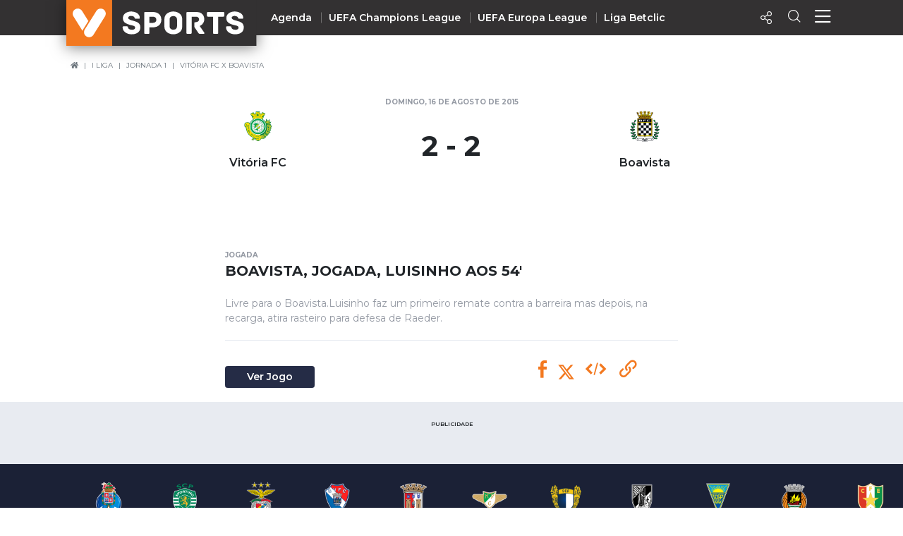

--- FILE ---
content_type: text/html; charset=UTF-8
request_url: https://vsports.pt/vsports/vod/boavista-jogada-luisinho-54-25649
body_size: 16925
content:
<!doctype html>
<html lang="pt">
<head>
    
    <meta charset="utf-8">
    <meta http-equiv="X-UA-Compatible" content="IE=edge">
    
<meta property="fb:pages" content="679169712182282" />
<title>Vídeo - Vitória FC X Boavista - Boavista, Jogada, Luisinho, 54m</title>
<meta name="description" content="Vídeo - Livre para o Boavista.Luisinho faz um primeiro remate contra a barreira mas depois, na recarga, atira rasteiro para defesa de Raeder."></meta>
<meta property="og:url" content="https://vsports.pt/vsports/vod/boavista-jogada-luisinho-54-25649" />
<meta property="og:type" content="website" />
<meta property="og:description" content="Vídeo - Livre para o Boavista.Luisinho faz um primeiro remate contra a barreira mas depois, na recarga, atira rasteiro para defesa de Raeder." />
<meta property="og:image" content="https://stc.vsports.pt/bigpic/liga/1516/j4IgMoDwd4UDsToCr418o.jpg" />
<meta property="og:image:type" content="image/jpeg" />
<meta property="og:image:width" content="400" />
<meta property="og:image:height" content="300" />
<meta name="title" content="Vídeo - Vitória FC X Boavista - Boavista, Jogada, Luisinho, 54m" />
<meta property="og:title" content="Vídeo - Vitória FC X Boavista - Boavista, Jogada, Luisinho, 54m">
<link rel="image_src" href="https://stc.vsports.pt/bigpic/liga/1516/j4IgMoDwd4UDsToCr418o.jpg" />
<meta name="twitter:card" content="summary_large_image" />
<meta name="twitter:site" content="@vsports_pt" />
<meta name="twitter:creator" content="@vsports_pt" />
<meta name="twitter:title" content="Vídeo - Vitória FC X Boavista - Boavista, Jogada, Luisinho, 54m" />
<meta name="twitter:description" content="Vídeo - Livre para o Boavista.Luisinho faz um primeiro remate contra a barreira mas depois, na recarga, atira rasteiro para defesa de Raeder." />
<meta name="twitter:image" content="https://stc.vsports.pt/bigpic/liga/1516/j4IgMoDwd4UDsToCr418o.jpg">    <meta id="viewport" name="viewport" content="width=device-width, minimum-scale=1.0, maximum-scale=1.0, initial-scale=1, shrink-to-fit=no">
    <link rel="stylesheet" media="all" href="/build/css/generic.css">
    <link rel="stylesheet" media="all" href="/css/vsports.css">
    <link rel="icon" sizes="32x32" type="image/png" href="/images/badge_VSPORTS.png">
    
    <link rel="canonical" href="https://vsports.pt/vsports/vod/boavista-jogada-luisinho-54-25649" />

    <meta name="robots" content="index, follow">

    <!-- header para vídeo *****************************************************************************************************************-->
    
    <meta property="fb:pages" content="679169712182282" />

    

    <!-- JWPlayer/Sapo -->
            <link href="//vjs.zencdn.net/8.3.0/video-js.css" rel="stylesheet">
        <link href="//cdnjs.cloudflare.com/ajax/libs/videojs-contrib-ads/7.2.0/videojs.ads.min.css" rel="stylesheet">
        <link href="/css/videojs-ima/v2.1.0/videojs.ima.css" rel="stylesheet">
        <link href="//players.brightcove.net/videojs-social/4/videojs-social.css" rel="stylesheet">
        <style type="text/css">
            .embed-responsive-16by9::before {padding-top: inherit !important}
            .video-js button.vjs-big-play-button {display: none}
        </style>
        <!-- fim  do header de vídeo **********************************************************************************************************-->

    <!-- scripts -->
    <script src="/build/js/script.js" crossorigin="anonymous"></script>
    <!-- Fim dos Scripts -->

         <!-- Fim dos Scripts -->
    <script type="application/ld+json">
    {
      "@context": "https://schema.org",
      "@type": "BreadcrumbList",
      "itemListElement": [{
        "@type": "ListItem",
        "position": 1,
        "name": "Home",
        "item": "https://www.vsports.pt/"
      },{
        "@type": "ListItem",
        "position": 2,
        "name": "I Liga",
        "item": "https://www.vsports.pt/vsports/competicao/i-liga/15/"
      },{
        "@type": "ListItem",
        "position": 3,
        "name": "Jornada 1",
        "item": "https://www.vsports.pt/vsports/competicao/i-liga/15/jornadas/1442"
      }]
    }
    </script>

    <script type="application/ld+json">
    {
      "@context": "https://schema.org",
      "@type": "VideoObject",
      "name": "Vídeo - Boavista, Jogada, Luisinho aos 54'",
      "description": "Vídeo - Livre para o Boavista.Luisinho faz um primeiro remate contra a barreira mas depois, na recarga, atira rasteiro para defesa de Raeder.",
      "thumbnailUrl": "https://stc.vsports.pt/bigpic/liga/1516/j4IgMoDwd4UDsToCr418o.jpg",
      "uploadDate": "2015-08-16 17:17:53",
      "duration": "PT0M28S",
      
      "contentUrl": "https://vsports-videos.ams3.cdn.digitaloceanspaces.com/vdo/liga/1516/r8ABq08oZdGP7oG8Sss9D.mp4",
         
      "mainEntityOfPage": {
        "@type": "WebPage",
        "@id": "https://vsports.pt/vsports/vod/boavista-jogada-luisinho-54-25649"
      },

      "publisher": {
        "@type": "Organization",
        "name": "vsports",
        "logo": {
          "@type": "ImageObject",
          "url": "https://www.vsports.pt/images/badge_VSPORTS.png"
        }
      }
    }
    </script>
</head>

<body>
    <!-- Header Component -->
    <header class="header">
        <script type="application/ld+json">
{
  "@context":"http://schema.org",
  "@type":"ItemList",
  "itemListElement":[
    {
      "@type":"SiteNavigationElement",
      "position":1,
      "name": "Homepage",
      "description": "Vídeos dos golos e jogadas - VSPORTS",
      "url":"https://www.vsports.pt/"
    },
    {
      "@type":"SiteNavigationElement",
      "position":2,
      "name": "Liga Portugal Betclic",
      "description": "Época 2023/2024 - Liga Portugal Betclic - VSPORTS",
      "url":"https://www.vsports.pt/vsports/competicao/i-liga/24/"
    },
    {
      "@type":"SiteNavigationElement",
      "position":3,
      "name": "Taça de Portugal",
      "description": "Época 2023/2024 - Taça de Portugal Placard - VSPORTS",
      "url":"https://www.vsports.pt/vsports/competicao/taca-portugal/24/"
    },
    {
      "@type":"SiteNavigationElement",
      "position":4,
      "name": "Allianz Cup",
      "description": "Época 2023/2024 - Allianz Cup - VSPORTS",
      "url":"https://www.vsports.pt/vsports/competicao/taca-liga/24/"
    }
  ]
}
</script>

<style type="text/css">
    .header .header--desktop .header__menu-container .col + .col.centro 
    {
        display: block;
    }
    .header .header--desktop .header__menu-container .header__menu-title.centro
    {
        position: relative;
        left: 12%;
    }
    .header .header--desktop .header__menu-container {
        height: 650px;
    }
    .header .header--desktop .header__menu-container .header__menu {
        height: 70%;
    }
    .header .header--desktop .header__menu-container .header__menu-title
    {
        margin-bottom: 30px;
    }
    ul#first li:first-child a {
        color: #f37920;
    }
</style>

<!-- Header Mobile -->
<div class="header--mobile d-lg-none">
    <div class="container-fluid header__wrapper">
        <div class="row header__row">
            <div class="header__left"><img src="/build/imgs/header/mobile/marca.svg" alt="vsports" onclick="javascript:location.href='//www.vsports.pt'"></div>
            <div class="header__middle">
                                
                                <img src="/build/imgs/header/mobile/sports.svg" style="" onclick="javascript:location.href=''">
                            </div>
            <div class="header__right">
                <!--<div class="header__right__action"><a href="https://vsports.pt/noticias/"><span class="fas fa-newspaper" aria-hidden="true"></span></a></div>-->
                <!--<div class="header__right__action"><a href="https://vsports.pt/videos/"><span class="fas fa-video" aria-hidden="true"></span></a></div>-->
                <div class="header__right__action" id="social-video">
                    <a class="button"><span class="icon-Share"></span></a>
                    <div class="social twitter share-popover"><span class='icon-Twitter'></span></div>
                    <div class="social Whatsapp share-popover"><span class="icon-Whatsapp"></span></div>
                    <div class="social telegram share-popover"><span class="icon-telegram"></span></div>
                    <div class="social facebook share-popover"><span class='icon-Facebook'></span></div>
                </div>
                <div class="header__right__action">
                    <a href="#!" class="search-link text-decoration-none"><i class="icon-Search"></i></a>
                </div>
                <div class="header__right__action">
                    <a href="#!" class="menu-link text-decoration-none"><i class="icon-Menu"></i></a>
                </div>
            </div>
        </div>
    </div>

    
    <!-- Menu Container -->
    <div class="header__menu-container">
        <!--<div class="header__menu-title">Competição</div>-->
        <div class="header__menu" style="margin-top: 20px;">
            <ul class="col">
                <li><div class="header__menu-title">Nacional</div></li>
                                                <li><a class="" href="https://vsports.pt/vsports/competicao/playoff/25/">Playoff</a></li>
                                                        <li><a class="" href="https://vsports.pt/vsports/competicao/i-liga/30/">Liga Betclic</a></li>
                                                        <li><a class="" href="https://vsports.pt/vsports/competicao/ii-liga/30/">Liga Meu Super</a></li>
                                                        <li><a class="" href="https://vsports.pt/vsports/competicao/taca-portugal/30/">Taça Generali Tranquilidade</a></li>
                                                        <li><a class="" href="https://vsports.pt/vsports/competicao/taca-liga/30/">Allianz Cup</a></li>
                                                        <li><a class="" href="https://vsports.pt/vsports/competicao/supertaca/30/">Supertaça</a></li>
                                    </ul>
            <ul class="col">
                                                <li><a class="" href="https://vsports.pt/vsports/equipa/sporting/v6">Sporting</a></li>
                                                        <li><a class="" href="https://vsports.pt/vsports/equipa/sporting/v15">Benfica</a></li>
                                                        <li><a class="" href="https://vsports.pt/vsports/equipa/fc-porto/v7">FC Porto</a></li>
                                    </ul>
            <ul class="col">
                <li><div class="header__menu-title">Internacional</div></li>
                                                <li><a class="" href="https://vsports.pt/vsports/competicao/champions-league/30/">UEFA Champions League</a></li>
                                                        <li><a class="" href="https://vsports.pt/vsports/competicao/europa-league/30/">UEFA Europa League</a></li>
                                                        <li><a class="" href="https://vsports.pt/vsports/competicao/conference-league/30/">UEFA Conference League</a></li>
                                                        <li><a class="" href="https://vsports.pt/vsports/competicao/premier-league/30/">Premier League</a></li>
                                                        <li><a class="" href="https://vsports.pt/vsports/competicao/bundesliga/30/">Bundesliga</a></li>
                                                        <li><a class="" href="https://vsports.pt/vsports/competicao/la-liga/30/">La Liga</a></li>
                                                        <li><a class="" href="https://vsports.pt/vsports/competicao/serie-a/30/">Serie A</a></li>
                                                        <li><a class="" href="https://vsports.pt/vsports/competicao/ligue-1/30/">Ligue 1</a></li>
                                                        <li><a class="" href="https://vsports.pt/vsports/competicao/super-lig/30/">Süper Lig</a></li>
                                                        <li><a class="" href="https://vsports.pt/vsports/competicao/sa-pro-league/30/">Saudi Pro League</a></li>
                                                        <li><a class="" href="https://vsports.pt/vsports/competicao/mls/30/">MLS</a></li>
                                                        <li><a class="" href="https://vsports.pt/vsports/competicao/br-serie-a/30/">Brasileirão</a></li>
                                                        <li><a class="" href="https://vsports.pt/vsports/competicao/nations-league/25/">UEFA Nations League</a></li>
                                    </ul>
            <ul class="col" id="first">
                                                <li><a class="" href="https://vsports.pt/vsports/agenda/">Agenda</a></li>
                                                        <li><a class="" href="https://vsports.pt/videos/">Vídeos</a></li>
                                                        <li><a class="" href="https://vsports.pt/vsports/playlists/all">Playlists</a></li>
                                                        <li><a class="" href="https://vsports.pt/vsports/match-story/all">MatchStories</a></li>
                                                        <li><a class="" href="https://vsports.pt/noticias/story">Notícias</a></li>
                                    </ul>
        </div>
    </div>
</div>
<!-- Header Desktop -->
<div class="header--desktop d-lg-flex">
    <div class="container header__wrapper">
        <div class="row header__row">
            <div class="header__left">
                <a href="//vsports.pt"><img src="/build/imgs/header/desktop/logo.svg" alt="vsports"></a>
            </div>
            <div class="header__middle">
                <ul>
                                                        <li><a class="" href="https://vsports.pt/vsports/agenda/">Agenda</a></li>
                                                                    <li><a class="" href="https://vsports.pt/vsports/competicao/champions-league/30/">UEFA Champions League</a></li>
                                                                    <li><a class="" href="https://vsports.pt/vsports/competicao/europa-league/30/">UEFA Europa League</a></li>
                                                                    <li><a class="" href="https://vsports.pt/vsports/competicao/i-liga/30/">Liga Betclic</a></li>
                                                </ul>
            </div>
            <div class="header__right">
                <!--<div class="header__right__action"><a href="https://vsports.pt/noticias/"><span class="fas fa-newspaper" aria-hidden="true"></span></a></div>-->
                <!--<div class="header__right__action"><a href="https://vsports.pt/videos/"><span class="fas fa-video" aria-hidden="true"></span></a></div>-->

                <div class="header__right__action">
                    <a class="button"><span class="icon-Share"></span></a>
                    <div class="social twitter share-popover"><span class='icon-Twitter'></span></div>
                    <div class="social facebook share-popover"><span class='icon-Facebook'></span></div>
                </div>
                <div class="header__right__action">
                    <a href="#!" class="search-link text-decoration-none"><span class="icon-Search" aria-hidden="true"></span></a>
                </div>
                <div class="header__right__action">
                    <a href="#!" class="menu-link text-decoration-none"><i class="icon-Menu"></i></a>
                </div>
            </div>
        </div>
    </div>

    <!-- Search Container -->
    <div class="header__search-container">
    <div class="input-row py-3">
        <div class="header__search-icon">
            <i class="icon-Search"></i>
        </div>
        <form id="fb_expand" method="post" action="/search.php">
            <input type="text" class="header__search-input" placeholder="Pesquisar..." aria-label="Search" aria-describedby="button-addon2" id="searchMe">
        </form>
        <div class="header__search-close">
            <i class="icon-Close"></i>
        </div>
    </div>
    <!--<div class="search-tabs">
        <div class="row">
            <div class="col-4 offset-4">
                <ul class="nav nav-tabs">
                    <li class="nav-item">
                        <a class="nav-link active" href="#" data-toggle="tab">Vídeos</a>
                    </li>
                    <li class="nav-item">
                        <a class="nav-link" href="#" data-toggle="tab" id="equipas">Equipas</a>
                    </li>
                    <li class="nav-item">
                        <a class="nav-link" href="#" data-toggle="tab">Jogos</a>
                    </li>
                    <li class="nav-item">
                        <a class="nav-link" href="#" data-toggle="tab">Noticias</a>
                    </li>
                </ul>
            </div>
        </div>
        <hr class="separator">
    </div>-->
    <div class="results">
        <div class="results-selector px-0">
            <div class="row">
                <div class="results-selector-group d-inline-flex col-12 px-0">
                    <div class="results-num col-4">
                        <p id="resultados">Resultados</p>
                    </div>
                    <div class="col-3 offset-1 text-center p-2">
                        <select class="btn-dropdown" id="elementId">
                            <option value="liga-nos">I Liga</option>
                            <option value="ii-liga">II Liga</option>
                            <option value="taca-portugal">Taça de Portugal</option>
                            <option value="allianz-cup">Taça da Liga</option>
                            <!--<option value="premier-league">Liga Inglesa</option>-->
                            <option value="serie-a">Liga Italiana</option>
                        </select>
                    </div>
                    <div class="search-btns text-center p-2 col-4">
                        <div class="row">
                            <div class="col-4 pr-1 pl-1">
                                <button type="button" class="btn btn-outline-secondary active" id="more_dt">+ Recentes</button>
                            </div>
                            <div class="col-5 pr-1 pl-1">
                                <button type="button" class="btn btn-outline-secondary more_vws" id="more_vws">+ Visualizados</button>
                            </div>
                            <div class="col-3 pr-1 pl-1">
                                <button type="button" class="btn btn-outline-secondary" data-toggle="modal" data-target="#filterModal" id="filtro">Filtrar</button>
                            </div>
                        </div>
                    </div>
                </div>
            </div>
        </div>

       <div class="results-container d-none d-sm-block">
            <div class="results-container-grid">
                <!-- Videos -->
                <div id="loading"></div>
                <div class="row pb-4" id="txtHint"></div>
                <div id="feedback"></div>
            </div>
        </div>
         <!--<section class="pub-wrapper">
            <div class="col-3 d-none d-md-block"></div>
            <div class="container  d-flex flex-column justify-content-center col-12 col-md-12 pt-3 pb-4 px-0 mb-2 d-block text-center">
                <p class="text-uppercase text-center">Publicidade</p>
                <div class="d-none d-md-block"><div data-pub="appNexus" data-pub-siteid="SPORTINVEST_Vsports" data-pub-pageid="ARTICLE_ROS" data-pub-formatid="Leaderboard" data-pub-target="cpid=desporto;category=vsports;subcategory=match;" data-pub-lazy="true"></div></div>
                <div class="d-block d-md-none"><div data-pub="appNexus" data-pub-siteid="SPORTINVEST_Vsports" data-pub-pageid="ARTICLE_ROS" data-pub-formatid="MPU" data-pub-target="cpid=desporto;category=vsports;subcategory=match;" style="margin:auto;" data-pub-lazy="true"></div></div>
            </div>
            <div class="col-3 d-none d-md-block"></div>
        </section>-->
    </div>
</div>  
    <!-- Fim Search -->

    <!-- Menu Container -->
    <div class="header__menu-container">
        <div class="header__menu container">
            <div class="row">
                <div class="col">
                <div class="header__menu-title">Nacional</div>
                    <ul class="mb-4">
                                                                <li><a class="" href="https://vsports.pt/vsports/competicao/i-liga/30/">Liga Betclic</a></li>
                                                                        <li><a class="" href="https://vsports.pt/vsports/competicao/ii-liga/30/">Liga Meu Super</a></li>
                                                                        <li><a class="" href="https://vsports.pt/vsports/competicao/taca-liga/30/">Allianz Cup</a></li>
                                                                        <li><a class="" href="https://vsports.pt/vsports/competicao/taca-portugal/30/">Taça Generali Tranquilidade</a></li>
                                                                        <li><a class="" href="https://vsports.pt/vsports/competicao/supertaca/30/">Supertaça</a></li>
                                                                        <li><a class="" href="https://vsports.pt/vsports/competicao/playoff/25/">Playoff</a></li>
                                                    </ul>

                    <ul>
                                                                <li><a class="" href="https://vsports.pt/vsports/equipa/sporting/v6">Sporting</a></li>
                                                                            <li><a class="" href="https://vsports.pt/vsports/equipa/sporting/v15">Benfica</a></li>
                                                                            <li><a class="" href="https://vsports.pt/vsports/equipa/fc-porto/v7">FC Porto</a></li>
                                                        </ul>
                </div>
                <div class="col centro">
                    <div class="header__menu-title centro">Internacional</div>
                    <ul>
                                                                <li><a class="" href="https://vsports.pt/vsports/competicao/champions-league/30/">UEFA Champions League</a></li>
                                                                            <li><a class="" href="https://vsports.pt/vsports/competicao/europa-league/30/">UEFA Europa League</a></li>
                                                                            <li><a class="" href="https://vsports.pt/vsports/competicao/conference-league/30/">UEFA Conference League</a></li>
                                                                            <li><a class="" href="https://vsports.pt/vsports/competicao/premier-league/30/">Premier League</a></li>
                                                                            <li><a class="" href="https://vsports.pt/vsports/competicao/la-liga/30/">La Liga</a></li>
                                                                            <li><a class="" href="https://vsports.pt/vsports/competicao/bundesliga/30/">Bundesliga</a></li>
                                                                            <li><a class="" href="https://vsports.pt/vsports/competicao/serie-a/30/">Serie A</a></li>
                                                                            <li><a class="" href="https://vsports.pt/vsports/competicao/ligue-1/30/">Ligue 1</a></li>
                                                                            <li><a class="" href="https://vsports.pt/vsports/competicao/super-lig/30/">Süper Lig</a></li>
                                                                            <li><a class="" href="https://vsports.pt/vsports/competicao/sa-pro-league/30/">Saudi Pro League</a></li>
                                                                            <li><a class="" href="https://vsports.pt/vsports/competicao/mls/30/">MLS</a></li>
                                                                            <li><a class="" href="https://vsports.pt/vsports/competicao/br-serie-a/30/">Brasileirão</a></li>
                                                                            <li><a class="" href="https://vsports.pt/vsports/competicao/nations-league/25/">UEFA Nations League</a></li>
                                                        </ul>
                </div>
                <div class="col">
                    <ul id="first">
                                                                <li><a class="" href="https://vsports.pt/vsports/agenda/">Agenda</a></li>
                                                                        <li><a class="" href="https://vsports.pt/videos/">Vídeos</a></li>
                                                                        <li><a class="" href="https://vsports.pt/noticias/">Notícias</a></li>
                                                                        <li><a class="" href="https://vsports.pt/vsports/playlists/all">Playlists</a></li>
                                                                        <li><a class="" href="https://vsports.pt/vsports/match-story/all">MatchStories</a></li>
                                                    </ul>
                </div>
            </div>
        </div>
    </div>
</div>

<!-- Search Container Funcionalidades -->

<script>
$(function() {
  var timer;
  $("#searchMe").keyup(function() {
    if (event.keyCode === 13) {
        event.preventDefault();
        return false;
    }
    clearTimeout(timer);
    var ms = 400; // milliseconds
    var val = this.value;
    timer = setTimeout(function() {
      showHint(val);
    }, ms);
  });
});

$('form').on('keypress', function(event) {
  if (event.keyCode === 13) {
    event.preventDefault();
  }
});

var currId;
var addurl = "";
$('a[data-toggle="tab"]').on('shown.bs.tab', function (e) {
  currId = $(e.target).attr("id");
})
$(".header__search-close").click(function() {
    $('#txtHint').empty(); 
    $('#resultados').empty();  
});
$("#more_vws").click(function() {
    $('#more_dt').removeClass('active');
    $(this).addClass("active");
    val = $('.header__search-input').val();
    showHint(val);
});
$("#more_dt").click(function() {
    $('#more_vws').removeClass('active');
    $(this).addClass("active");
    val = $('.header__search-input').val();
    showHint(val);
});
$('select#elementId').on('change', function() {
    //$('#more_dt').removeClass("active");
    //$('#more_vws').removeClass('active');
    val = $('.header__search-input').val();
    showHint(val);
});

$("#filtro").click(function() {
    $(this).addClass("active");
});

function showHint(str) {
    var e = document.getElementById("elementId");
    var value = e.options[e.selectedIndex].value;
    var competicao;
    var addurl = "";
    var query_url = "";

    query_url = "";
    

    if ($("#more_vws").hasClass("active")) {
        addurl = "&sort=views";
    }

    if (value == "liga-nos")
    {
        competicao = "cp=1&";
    }
    else if (value == "taca-portugal")
    {
        competicao = "cp=7&";
    }
    else if (value == "allianz-cup")
    {
        competicao = "cp=9&";
    }
    else if (value == "premier-league")
    {
        competicao = "cp=32&";
    }
    else if (value == "serie-a")
    {
        competicao = "cp=34&";
    }
    else if (value == "ii-liga")
    {
        competicao = "cp=14&";
    }
    else
    {
        competicao = "";
    }

    if (str.length < 4) {
        document.getElementById("txtHint").innerHTML = "";
        return;
    } else {
        var xmlhttp = new XMLHttpRequest();
        xmlhttp.onreadystatechange = function() {
            if (this.readyState == 4 && this.status == 200) {
                document.getElementById("loading").innerHTML = '';
                document.getElementById("txtHint").innerHTML = this.responseText;
                $('#resultados').empty();
                $('#resultados').text($('#count').text() + " Resultados");

                $('.video-btn-pesquisa').click(function() {
                    $videoSrc = $(this).data("src");
                    title = $(this).data("title");
                    description = $(this).data("desc");
                    share_url = $(this).data("share");
                    embed = $(this).data("embed");
                    views = $(this).data("views");
                    twitter = $(this).data("twitter");

                    if (twitter == undefined)
                    {
                        twitter = '';
                    }

                    $(".title h4").empty();
                    $(".description").empty();
                    $("#embed").empty();
                    $(".views").empty();
                     $("#link").empty();

                    $(".title h4").append(title);
                    $(".description").append(description);
                    $(".views").append(views + " VISUALIZAÇÕES");
                    $("#embed").append(htmlEntities(embed));
                    $("#link").append(share_url);

                    $("a.newtab").attr("href", share_url);

                    setShareLinksModal();
                });
            }
        };
        document.getElementById("loading").innerHTML = '<button style="margin-bottom:5px;" class="btn btn-secondary" type="button"><span class="spinner-border spinner-border-sm" role="status" aria-hidden="true"></span> Loading...</button>';
        xmlhttp.open("GET", "/config/configurator_search.php?" + competicao + "q=" + str + addurl + query_url, true);
        xmlhttp.send();
    }
}
</script>  
<!-- Fim Search Funcionalidades -->    </header>

    <!-- Breadcrumb Component -->
        <section class="selectors">
        <div class="row d-flex mt-4">
            <div class="breadcrumbNav d-none d-md-block">
                <nav aria-label="breadcrumb">
                    <ol class="breadcrumb">
                        <li class="breadcrumb-item"><a href="//www.vsports.pt"><i class="fas fa-home"></i></a></li>
                        <li class="breadcrumb-item"><a href="/vsports/competicao/i-liga/15/">I Liga</a></li>
                        <li class="breadcrumb-item"><a href="/vsports/competicao/i-liga/15/jornadas/1442">Jornada 1</a></li>
                        <li class="breadcrumb-item" aria-current="page"><a href="https://vsports.pt/vsports/jogo/i-liga/vitoria-fc-boavista/3637">Vitória FC X Boavista</a></li>
                    </ol>
                </nav>
            </div>    
        </div>
    </section>
    
                <section class="container calendarGame px-0 px-sm-4" id="video">
        <div class="gameDay">
            <div class="gameMatch py-1 px-4 px-sm-0">
                                <div class="row d-flex justify-content-center">
                    <div class="col4"></div>
                    <div class="col4">
                        <small class="card-tag mb-2 text-muted text-uppercase text-center">
                            domingo, 16 de agosto de 2015                            <div class="status"><a id="status_bar" class="badge badge-primary d-none">LIVE</a></div>
                        </small>
                    </div>
                    <div class="col4"></div>
                </div>
                <div class="row px-2">
                    <div class="col-2 d-none d-md-block"></div>
                    <div class="homeTeam col-4 col-md-2 text-center">
                        <a href="https://vsports.pt/vsports/equipa/vitoria-fc/v9"><img class="img-fluid" src="https://imagessd.vsports.pt/3/Teams/M88637.png" alt="Vitória FC"></a>
                        <p class="mb-0">Vitória FC</p>
                    </div>
                    <div class="col-4 col-md-4 text-center">
                        <div class="gameTime align-middle py-2">
                                                            <a href="https://vsports.pt/vsports/jogo/i-liga/vitoria-fc-boavista/3637">
                                <h4 class="px-0" id="score">2 - 2</h4>
                                
                                <div class="pen">
                                                                    </div>
                            </a>
                                                    </div>
                    </div>
                    <div class="awayTeam col-4 col-md-2 text-center">
                        <a href="https://vsports.pt/vsports/equipa/boavista/v10"><img class="img-fluid" src="https://inductor-assets.vsports.pt/media/team/T0000018.png" alt="Boavista"></a>
                        <p class="mb-0">Boavista</p>
                    </div>
                    <div class="col-2 col-md-3 d-none d-md-block"></div>
                </div>
                            </div>
        </div>
    </section>


    <section class="container py-0 py-md-3 pr-0 pl-0 pr-md-3">
        <div class="vsports-content wrapper">
            <div class="embed-responsive embed-responsive-16by9">
                

                <!-- VIDEO ******************************************************************************************************************************** -->
                
                <!-- JWPlayer/Sapo -->
                                    <video id="vdo-player" class="video-js vjs-fluid vjs-big-play">
                        <p class="vjs-no-js">
                        To view this video please enable JavaScript, and consider upgrading to a web browser that <a href="http://videojs.com/html5-video-support/" target="_blank">supports HTML5 video</a>
                        </p>
                    </video>
                
            </div>
                                         <style>
                .sponsor_layer {justify-content: center;position: relative;bottom: 58px;align-items: center;text-decoration: none;color: white;width: 100%;display:none;}
                a.sponsor_layer:hover {color: white;}
                .sponsor_layer img {height: 25px;max-width: 100%;}
                .sponsor_banner {display: flex;justify-content: center;align-items: center;/*background-color: #d30e18;*/}
                @media (max-width: 480px) {
                    .sponsor_layer {bottom: 52px;}
                    .hide-mobile {display: none;}
                    .sponsor_layer img {height: 20px;max-width: 80%;}
                    .sponsor_layer span {margin-right: 5px;font-size: 11px;}
                }
                </style>
                <a href="https://go.vsports.pt/LayerHBetclic" target="_blank" class="sponsor_layer">
                    <div></div>
                    <div class="sponsor_banner">
                        <img src="/images/BCPT_1400x75_GenericV2.png" alt="betclic">
                        <!--<img src="/images/betclic-seeklogo.png" alt="betclic">
                        <span>Até 20€ de oferta na tua primeira aposta! Clica aqui!</span>
                        <img class="hide-mobile" src="/images/betclic-seeklogo.png" alt="betclic">-->
                    </div>
                    <div></div>
                </a>
                    </div>
    </section>    

    <section class="container py-0 py-md-3 px-0 px-sm-4">
        <div class="row mt-md-4 mt-2" id="legend">
            <div class="container py-md-1 px-md-1">
                <div class="card-title mb-1 title">
                    <small class="card-tag mb-2 text-muted text-uppercase">jogada</small>
                    <h4 class="home__section-title">Boavista, Jogada, Luisinho aos 54'</h4>
                </div>
                <div class="card-text text-muted pt-3 d-none d-md-block description">
                                            Livre para o Boavista.Luisinho faz um primeiro remate contra a barreira mas depois, na recarga, atira rasteiro para defesa de Raeder.                                    </div>
                            </div>

            <hr class="mx-md-1 video d-none d-md-block">
            <div class="container py-md-1 px-md-1">
                <div class="row">
                    <div class="col-xs-12 col-sm-12 col-lg-7 col-xl-7">
                        <div class="btns-home pr-0 pl-0">
                                                        <a href="https://vsports.pt/vsports/jogo/i-liga/vitoria-fc-boavista/3637" class="btn btn-secondary mt-md-0 mt-0 mt-md-3 btn-sm">
                                                                Ver Jogo
                                                            </a>
                                                                                </div>
                    </div>
                    <div class="col-xs-12 col-sm-12 col-lg-5 col-xl-5">
                        <div class="container pt-md-1 px-md-1 text-md-right pt-3 pr-0 pl-0 text-center text-md-center" id="landing">
                            <p class="d-none d-md-inline"><!--Partilhar:--></p>
                            <a class="social-share facebook"><span class="icon-Facebook"></span></a>
                            <a class="social-share twitter"><svg xmlns="http://www.w3.org/2000/svg" height="1em" viewBox="0 0 512 512"><!--! Font Awesome Free 6.4.2 by @fontawesome - https://fontawesome.com License - https://fontawesome.com/license (Commercial License) Copyright 2023 Fonticons, Inc. --><style>svg{fill:#ffffff}</style><path d="M389.2 48h70.6L305.6 224.2 487 464H345L233.7 318.6 106.5 464H35.8L200.7 275.5 26.8 48H172.4L272.9 180.9 389.2 48zM364.4 421.8h39.1L151.1 88h-42L364.4 421.8z"/></svg></a>
                                                        <!-- Copiar Embed -->
                            <a id='copy-button-embed' class='social-share my-tool-tip-embed' data-toggle="tooltip" data-placement="right" title="Copiar Embed!">
                                <span class="icon-embed2"></span>
                            </a>
                            <div id="hidden_copy" style="position:absolute; top:0; left:-500px;"><textarea id="embed" rows="1" cols="1" style="opacity: 0; width: 0; height:0;"><iframe width='100%' height='100%' id='vsports-embd-25649' src='https://vsports.pt/vsports/embd/boavista-jogada-luisinho-54-25649?autostart=false' frameborder='0' scrolling='no' webkitallowfullscreen mozallowfullscreen allowfullscreen ></iframe><script src='//www.vsports.pt/video/vsports-embd-scripts?vid=25649'></script></textarea></div>
                            <!-- Copiar Link -->
                            <a id='copy-button' class='social-share my-tool-tip' data-toggle="tooltip" data-placement="right" title="Copiar Link!">
                                <span class="icon-link"></span>
                            </a>
                            <div id="hidden_copy" style="position:absolute; top:0; left:-500px;"><textarea id="link" rows="1" cols="1" style="opacity: 0; width: 0; height:0;">https://vsports.pt/vsports/vod/boavista-jogada-luisinho-54-25649</textarea></div>

                        </div>
                    </div>
                </div>    
            </div>
        </div>
    </section>    
    <section class="pub-wrapper">
        <div class="col-3 d-none d-md-block"></div>
        <div class="container  d-flex flex-column justify-content-center col-12 col-md-6 pt-3 pb-4 px-0 mb-2 d-block text-center">
            <p class="text-uppercase text-center">Publicidade</p>
            <div class="d-none d-md-block">
                <div data-pub="appNexus" data-pub-siteid="SPORTINVEST_Vsports" data-pub-pageid="ARTICLE_ROS" data-pub-formatid="Leaderboard" data-pub-target="cpid=desporto;category=vsports;subcategory=match;"></div>
            </div>
            <div class="d-block d-md-none">
                <div data-pub="appNexus" data-pub-siteid="SPORTINVEST_Vsports" data-pub-pageid="ARTICLE_ROS" data-pub-formatid="MPU" data-pub-target="cpid=desporto;category=vsports;subcategory=match;" style="margin:auto;"></div>
                <script src="//js.sapo.pt/Projects/CPU/latest/lazypub.min.js" id="SAPO-CPU" data-schain="1011"  data-dfp-id="96578895"></script>
            </div>
            <!--<div data-pub="appNexus" data-pub-siteid="SPORTINVEST_Vsports" data-pub-pageid="ARTICLE_ROS" data-pub-formatid="Leaderboard" data-pub-target="cpid=desporto;category=vsports;subcategory=homepage;"></div>-->
        </div>
        <div class="col-3 d-none d-md-block"></div>
    </section>
    <!-- Modal de filtro pesquisa -->
    <div class="modal fade" id="filterModal" tabindex="-1" role="dialog" aria-labelledby="filterModalLabel" aria-hidden="true">
    <div class="modal-dialog filter-modal modal-dialog-centered" role="document">
        <div class="modal-content">
            <div class="modal-header filter-header">
                <button type="button" class="close d-none d-md-block" data-dismiss="modal" aria-label="Close">
                    <span class="icon-Close"></span>
                </button>
            </div>
            <div class="modal-body">
                <form class="feedback" name="feedback">

                <div class="d-flex justify-content-between border-md-bottom py-4">
                    <h3>FILTROS</h3>
                    <button type="button" class="btn btn-outline-secondary btn-small d-none d-md-block " onclick="this.form.reset();">
                        Reset
                    </button>
                    <button type="button" class="close d-block d-md-none" data-dismiss="modal" aria-label="Close">
                        <span aria-hidden="true"><i class="icon-Close"></i></span>
                    </button>
                </div>

                
                <div class="row">
                    <div class="col-12 col-md-6">
                        
                        <h4>Tipo de Vídeo</h4>
                        <div class="list-group">

                            <input type="checkbox" name="check_list[]" value="jogada" id="CheckBox1" />
                            <label class="list-group-item" for="CheckBox1">Jogadas</label>

                            <input type="checkbox" name="check_list[]" value="caso" id="CheckBox2" />
                            <label class="list-group-item" for="CheckBox2">Casos</label>

                            <input type="checkbox" name="check_list[]" value="expulsao" id="CheckBox3" />
                            <label class="list-group-item" for="CheckBox3">Expulsão</label>

                            <input type="checkbox" name="check_list[]" value="flash" id="CheckBox4"/>
                            <label class="list-group-item" for="CheckBox4">Interviews</label>

                            <input type="checkbox" name="check_list[]" value="resumo" id="CheckBox5" />
                            <label class="list-group-item" for="CheckBox5">Resumos</label>

                        </div>
                    </div>
                    <div class="col-12 col-md-6">
                        <h4>Golos</h4>
                        <div class="list-group">

                            <input type="checkbox" name="check_list[]" value="golo" id="CheckBox6" />
                            <label class="list-group-item" for="CheckBox6">Golos</label>

                            <input type="checkbox" name="check_list[]" value="penalti" id="CheckBox7" />
                            <label class="list-group-item" for="CheckBox7">Penalti</label>

                            <input type="checkbox" name="check_list[]" value="anulado" id="CheckBox8" />
                            <label class="list-group-item" for="CheckBox8">Anulado</label>

                        </div>

                    </div>
                </div>
            
            </div>

            <div class="modal-footer d-flex justify-content-center">
                <button type="button" class="btn btn-secondary btn-large px-5" id="submit">
                    Mostrar Resultados
                </button>
                <button type="button" class="btn btn-outline-secondary btn-large d-block d-md-none" onclick="this.form.reset();">
                    Reset
                </button>
            </div>
            </form>
        </div>
    </div>
</div>
<script type="text/javascript">
$(document).ready(function(){
    $("button#submit").click(function(){
        $.ajax({
            type: "POST",
            url: "/inc/header_search_func.php",
            data: $('form.feedback').serialize(),
            success: function(message){
                $("#feedback").html(message)
                $("#filterModal").modal('hide');
                val = $('.header__search-input').val();
                showHint(val);
            },
            error: function(){
                alert("Error");
            }
        });
    });
});
</script>
    <!-- Footer Component -->
    <footer class="footer">
        <div class="footer__carousel">
    <div class="footer__carousel-owl owl-carousel">
                        <a href="https://vsports.pt/vsports/equipa/fc-porto/v7"><img class="img-fluid" src="https://inductor-assets.vsports.pt/media/team/T0000013.png" alt="FC Porto"></a>
                        <a href="https://vsports.pt/vsports/equipa/sporting/v6"><img class="img-fluid" src="https://inductor-assets.vsports.pt/media/team/T0000001.png" alt="Sporting"></a>
                        <a href="https://vsports.pt/vsports/equipa/benfica/v15"><img class="img-fluid" src="https://inductor-assets.vsports.pt/media/team/T0000006_LmKaaNg.png" alt="Benfica"></a>
                        <a href="https://vsports.pt/vsports/equipa/gil-vicente/v12"><img class="img-fluid" src="https://inductor-assets.vsports.pt/media/team/T0000017.png" alt="Gil Vicente"></a>
                        <a href="https://vsports.pt/vsports/equipa/braga/v4"><img class="img-fluid" src="https://inductor-assets.vsports.pt/media/team/T0000008_ZDtTnOR.png" alt="Braga"></a>
                        <a href="https://vsports.pt/vsports/equipa/moreirense/v17"><img class="img-fluid" src="https://inductor-assets.vsports.pt/media/team/T0000005_xE3oqzQ.png" alt="Moreirense"></a>
                        <a href="https://vsports.pt/vsports/equipa/famalicao/v48"><img class="img-fluid" src="https://inductor-assets.vsports.pt/media/team/T0000016.png" alt="Famalicão"></a>
                        <a href="https://vsports.pt/vsports/equipa/vitoria-sc/v14"><img class="img-fluid" src="https://inductor-assets.vsports.pt/media/team/T0000009.png" alt="Vitória SC"></a>
                        <a href="https://vsports.pt/vsports/equipa/estoril/v23"><img class="img-fluid" src="https://inductor-assets.vsports.pt/media/team/T0000004.png" alt="Estoril"></a>
                        <a href="https://vsports.pt/vsports/equipa/rio-ave/v19"><img class="img-fluid" src="https://inductor-assets.vsports.pt/media/team/T0000153.png" alt="Rio Ave"></a>
                        <a href="https://vsports.pt/vsports/equipa/estrela-amadora/v21"><img class="img-fluid" src="https://inductor-assets.vsports.pt/media/team/T0000148.png" alt="Estrela Amadora"></a>
                        <a href="https://vsports.pt/vsports/equipa/arouca/v43"><img class="img-fluid" src="https://inductor-assets.vsports.pt/media/team/T0000003.png" alt="Arouca"></a>
                        <a href="https://vsports.pt/vsports/equipa/santa-clara/v3"><img class="img-fluid" src="https://inductor-assets.vsports.pt/media/team/T0000012_uoHs88B.png" alt="Santa Clara"></a>
                        <a href="https://vsports.pt/vsports/equipa/nacional/v11"><img class="img-fluid" src="https://inductor-assets.vsports.pt/media/team/T0000131.png" alt="Nacional"></a>
                        <a href="https://vsports.pt/vsports/equipa/casa-pia/v93"><img class="img-fluid" src="https://inductor-assets.vsports.pt/media/team/T0000128.png" alt="Casa Pia"></a>
                        <a href="https://vsports.pt/vsports/equipa/avs/v653"><img class="img-fluid" src="https://inductor-assets.vsports.pt/media/team/T0002058.png" alt="AVS"></a>
            </div>
</div>

<div class="container footer__bottom-wrapper container-fluid">
    <div class="row container-fluid">
        <div class="col-12 col-md-4 order-md-1 order-3">
            <!--<div class="row footer__download-img">
                <div class="col-lg-6 col-md-12 text-center">
                    <img class="img-fluid" src="/build/imgs/footer/App Store.svg" alt="">
                </div>
                <div class="col-lg-6 col-md-12 mt-3 mt-lg-0 text-center">
                    <img class="img-fluid" src="/build/imgs/footer/Google Play.svg" alt="">
                </div>
            </div>-->
        </div>
        <div class="col-12 col-md-4 text-center order-md-2 order-1">
            <div class="footer__logo mt-md-0">
                <a href="//www.vsports.pt"><img class="img-fluid" src="/build/imgs/footer/logofooter.svg" class="footer_logo" alt="vsports"></a>
            </div>
        </div>
        <div class="col-12 col-md-4 order-md-3 order-2 mt-4 mt-md-0 px-0 px-md-3">
            <div class="row footer__links">
                <div class="col-6 px-0 px-md-3">
                    <ul>
                                                                <li><a class="" href="https://vsports.pt/vsports/competicao/i-liga/30/">Liga Betclic</a></li>
                                                                        <li><a class="" href="https://vsports.pt/vsports/competicao/ii-liga/30/">Liga Meu Super</a></li>
                                                                        <li><a class="" href="https://vsports.pt/vsports/competicao/taca-liga/30/">Allianz Cup</a></li>
                                                                        <li><a class="" href="https://vsports.pt/vsports/competicao/taca-portugal/30/">Taça Generali Tranquilidade</a></li>
                                                    </ul>
                </div>
                <div class="col-6">
                    <ul class="px-4">
                                                                <li><a href="https://vsports.pt/termos_condicoes">Termos e Condições</a></li>
                                                                        <li><a href="https://vsports.pt/politica_privacidade">Política de Privacidade</a></li>
                                                                        <li><a href="https://vsports.pt/politica_cookies">Política de Cookies</a></li>
                                                    </ul>
                </div>
            </div>
        </div>
        <div class="footer__social text-center text-md-left col-12 col-md-5 offset-md-8 order-md-4 order-4 mt-3 mt-md-0">
            <!-- facebook -->
            <a href="https://go.vsports.pt/Fv3zU" target="_blank"><span class="icon-Facebook"></span></a>
            <!-- twitter -->
            <a href="https://go.vsports.pt/mOM6E" target="_blank"><svg xmlns="http://www.w3.org/2000/svg" height="1em" viewBox="0 0 512 512"><!--! Font Awesome Free 6.4.2 by @fontawesome - https://fontawesome.com License - https://fontawesome.com/license (Commercial License) Copyright 2023 Fonticons, Inc. --><style>svg{fill:#ffffff}</style><path d="M389.2 48h70.6L305.6 224.2 487 464H345L233.7 318.6 106.5 464H35.8L200.7 275.5 26.8 48H172.4L272.9 180.9 389.2 48zM364.4 421.8h39.1L151.1 88h-42L364.4 421.8z"/></svg> <i class="fa-brands fa-x-twitter" style="color: #ffffff;"></i></a>
            <!-- instagram -->
            <a href="https://go.vsports.pt/eSvKW" target="_blank"><span class="icon-Instagram"></span></a>
            <!-- youtube -->
            <a href="https://go.vsports.pt/GmFYC" target="_blank"><span class="icon-Youtube"></span></a>
            <!-- telegram -->
            <a href="https://go.vsports.pt/yx7Qt" target="_blank"><svg xmlns="http://www.w3.org/2000/svg" height="16" width="15.5" viewBox="0 0 496 512"><!--!Font Awesome Free 6.5.1 by @fontawesome - https://fontawesome.com License - https://fontawesome.com/license/free Copyright 2024 Fonticons, Inc.--><path d="M248 8C111 8 0 119 0 256S111 504 248 504 496 393 496 256 385 8 248 8zM363 176.7c-3.7 39.2-19.9 134.4-28.1 178.3-3.5 18.6-10.3 24.8-16.9 25.4-14.4 1.3-25.3-9.5-39.3-18.7-21.8-14.3-34.2-23.2-55.3-37.2-24.5-16.1-8.6-25 5.3-39.5 3.7-3.8 67.1-61.5 68.3-66.7 .2-.7 .3-3.1-1.2-4.4s-3.6-.8-5.1-.5q-3.3 .7-104.6 69.1-14.8 10.2-26.9 9.9c-8.9-.2-25.9-5-38.6-9.1-15.5-5-27.9-7.7-26.8-16.3q.8-6.7 18.5-13.7 108.4-47.2 144.6-62.3c68.9-28.6 83.2-33.6 92.5-33.8 2.1 0 6.6 .5 9.6 2.9a10.5 10.5 0 0 1 3.5 6.7A43.8 43.8 0 0 1 363 176.7z"/></svg></a>
            <!-- threads -->
            <a href="https://go.vsports.pt/zriul" target="_blank"><svg xmlns="http://www.w3.org/2000/svg" height="16" width="14" viewBox="0 0 448 512"><!--!Font Awesome Free 6.5.1 by @fontawesome - https://fontawesome.com License - https://fontawesome.com/license/free Copyright 2024 Fonticons, Inc.--><path d="M331.5 235.7c2.2 .9 4.2 1.9 6.3 2.8c29.2 14.1 50.6 35.2 61.8 61.4c15.7 36.5 17.2 95.8-30.3 143.2c-36.2 36.2-80.3 52.5-142.6 53h-.3c-70.2-.5-124.1-24.1-160.4-70.2c-32.3-41-48.9-98.1-49.5-169.6V256v-.2C17 184.3 33.6 127.2 65.9 86.2C102.2 40.1 156.2 16.5 226.4 16h.3c70.3 .5 124.9 24 162.3 69.9c18.4 22.7 32 50 40.6 81.7l-40.4 10.8c-7.1-25.8-17.8-47.8-32.2-65.4c-29.2-35.8-73-54.2-130.5-54.6c-57 .5-100.1 18.8-128.2 54.4C72.1 146.1 58.5 194.3 58 256c.5 61.7 14.1 109.9 40.3 143.3c28 35.6 71.2 53.9 128.2 54.4c51.4-.4 85.4-12.6 113.7-40.9c32.3-32.2 31.7-71.8 21.4-95.9c-6.1-14.2-17.1-26-31.9-34.9c-3.7 26.9-11.8 48.3-24.7 64.8c-17.1 21.8-41.4 33.6-72.7 35.3c-23.6 1.3-46.3-4.4-63.9-16c-20.8-13.8-33-34.8-34.3-59.3c-2.5-48.3 35.7-83 95.2-86.4c21.1-1.2 40.9-.3 59.2 2.8c-2.4-14.8-7.3-26.6-14.6-35.2c-10-11.7-25.6-17.7-46.2-17.8H227c-16.6 0-39 4.6-53.3 26.3l-34.4-23.6c19.2-29.1 50.3-45.1 87.8-45.1h.8c62.6 .4 99.9 39.5 103.7 107.7l-.2 .2zm-156 68.8c1.3 25.1 28.4 36.8 54.6 35.3c25.6-1.4 54.6-11.4 59.5-73.2c-13.2-2.9-27.8-4.4-43.4-4.4c-4.8 0-9.6 .1-14.4 .4c-42.9 2.4-57.2 23.2-56.2 41.8l-.1 .1z"/></svg></a>
            <!-- tik tok -->
            <a href="https://go.vsports.pt/PMhLg" target="_blank"><svg xmlns="http://www.w3.org/2000/svg" height="16" width="14" viewBox="0 0 448 512"><!--!Font Awesome Free 6.5.1 by @fontawesome - https://fontawesome.com License - https://fontawesome.com/license/free Copyright 2024 Fonticons, Inc.--><path d="M448 209.9a210.1 210.1 0 0 1 -122.8-39.3V349.4A162.6 162.6 0 1 1 185 188.3V278.2a74.6 74.6 0 1 0 52.2 71.2V0l88 0a121.2 121.2 0 0 0 1.9 22.2h0A122.2 122.2 0 0 0 381 102.4a121.4 121.4 0 0 0 67 20.1z"/></svg></a>
            <!-- google -->
            <a href="https://go.vsports.pt/wtEqX" target="_blank"><svg role="img" viewBox="0 0 24 24" xmlns="http://www.w3.org/2000/svg" id="IconChangeColor" height="16" width="16"><title>Google News</title><path d="M21.2666 21.2a.6141.6141 0 0 1-.6128.6128H3.3446a.614.614 0 0 1-.6128-.6128V8.1153a.6141.6141 0 0 1 .6128-.6128h17.3091a.6141.6141 0 0 1 .6128.6128V21.2zm-3.0315-3.4196v-1.1957a.0803.0803 0 0 0-.0803-.0803h-5.3725v1.3619h5.3725a.0817.0817 0 0 0 .0804-.083l-.0001-.0029zm.8171-2.5875v-1.2012a.0803.0803 0 0 0-.079-.0817h-6.191v1.3619h6.1896a.079.079 0 0 0 .0804-.0776v-.0041.0027zm-.8171-2.5875v-1.2066a.0803.0803 0 0 0-.0803-.0803h-5.3725v1.3619h5.3725a.0816.0816 0 0 0 .0803-.079v.004zM8.1492 14.0448v1.2257h1.7704c-.1457.749-.8049 1.2924-1.7704 1.2924-1.0906-.0405-1.9418-.9574-1.9013-2.048.0384-1.0338.8676-1.8629 1.9013-1.9013a1.77 1.77 0 0 1 1.2529.4903l.9342-.9329a3.1405 3.1405 0 0 0-2.1871-.8525c-1.8051 0-3.2684 1.4633-3.2684 3.2684 0 1.8051 1.4633 3.2684 3.2684 3.2684 1.8889 0 3.1323-1.3278 3.1323-3.1976a3.941 3.941 0 0 0-.0518-.6183l-3.0805.0054zM2.2701 7.6537a.6156.6156 0 0 1 .6128-.6128h12.1545l-1.2692-3.4904a.5952.5952 0 0 0-.7436-.3827L.3676 7.7749a.5938.5938 0 0 0-.3228.7749l2.2253 6.112V7.6537za.6156.6156 0 0 1 .6128-.6128h12.1545l-1.2692-3.4904a.5952.5952 0 0 0-.7436-.3827L.3676 7.7749a.5938.5938 0 0 0-.3228.7749l2.2253 6.112V7.6537zm21.3116-.3105l-8.803-2.3683.7517 2.0659h5.5836a.6141.6141 0 0 1 .6128.6128v8.7948l2.2471-8.3659a.5923.5923 0 0 0-.3922-.7393zm-4.4955-1.6738V2.7946a.6101.6101 0 0 0-.6115-.6074H5.5236a.6101.6101 0 0 0-.6156.6046v2.8368l8.3904-3.0519a.5937.5937 0 0 1 .7422.3895l.5447 1.498 4.5009 1.2052z" id="mainIconPathAttribute"></path></svg></a>
        </div>
    </div>
</div>
<!--<div class="add-to d-md-none">
    <div><img src="/images/Android/Icon-36.png"></div>
    <div class="mt-2"><span class="add-to-btn card card-text text-muted pl-2">+ Adicionar site ao ecrã principal</span></div>
</div>-->
<script>
    function partner_ga(partner, action, category, label, dims) {
        if(typeof gtag !== 'function') {
            window.dataLayer = window.dataLayer || [];
            function gtag(){dataLayer.push(arguments);}
            gtag('js', new Date());
        } 

        switch (action){
            case 'pageview':
                gtag('config', 'G-JKD65MZ9Q0');
                // OPTIMAZE 
                // gtag('config', 'GTM-M7CF2V9');
                break;
        }
    }; partner_ga('vsports', 'pageview');
</script>

<script type="text/javascript">
// Eventos GA Benting
$('.beting-link').click(function () {
    gtag('event', 'PageClick', {'event_category': 'Beting-Link', 'event_label': 'Video Bar'});
});
</script>



<!-- Publicidade Clever -->

<!-- Quantcast Tag Cleaner-->
<script type="text/javascript">
const getCookie = (name) => {
  return document.cookie.split(';').some(c => {
    return c.trim().startsWith(name + '=');
  });
}
const deleteCookie = (name, path, domain) => {
  if (getCookie(name)) {
    document.cookie = name + "=" +
      ((path) ? ";path=" + path : "") +
      ((domain) ? ";domain=" + domain : "") +
      ";expires=Thu, 01 Jan 1970 00:00:01 GMT";
  }
}
deleteCookie('euconsent-v2', '/', '.vsports.pt');
</script>

<!-- End Quantcast tag -->

  
    </footer>
    
    <!-- Scripts footer -->
    <!--<script src="//js.sapo.pt/Projects/CPU/latest/lazypub.min.js"></script>-->
    <script async src="https://www.googletagmanager.com/gtag/js?id=G-JKD65MZ9Q0"></script>
<script>
var $videoSrc,title,description,share_url,embed,views,jogo,season,twitter,opta_settings={subscription_id:"197fb897a98d3813b34493cd742e3d87",language:"pt_PT",timezone:"Europe/Lisbon"};function htmlEntities(e){return String(e).replace(/&/g,"&amp;").replace(/</g,"&lt;").replace(/>/g,"&gt;").replace(/"/g,"&quot;")}function openModal_Match(e,t){$.ajax({url:"/inc/LMP_conf.php",type:"post",data:{matchid:e,season_id:t},success:function(e){$(".modal-body .LMP").html(e)}})}function socialWindow(e){var t=(screen.width-700)/2,a=(screen.height-500)/2;window.open(e,"NewWindow","menubar=no,toolbar=no,status=no,width=700,height=500,top="+a+",left="+t)}function setShareLinksModal(){var e=share_url,t=title;e=""==twitter?share_url+"?utm_source=TT&utm_medium=SNET&utm_campaign=SHRVS":"https://twitter.com/vsports_pt/status/"+twitter+"/video/1",jQuery(".social-modal-share.facebook").on("click",function(){socialWindow(url="https://www.facebook.com/sharer.php?u="+encodeURIComponent(e+"?utm_source=TT&utm_medium=SNET&utm_campaign=SHRVS"))}),jQuery(".social-modal-share.twitter").on("click",function(){socialWindow(url="https://twitter.com/intent/tweet?&text="+t+"&url="+encodeURIComponent(e))}),jQuery(".social-modal-share.Whatsapp").on("click",function(){url="whatsapp://send?text="+title+" "+encodeURIComponent(e+"?utm_source=WA&utm_medium=SNET&utm_campaign=SHRVS"),window.location=url}),jQuery(".social-modal-share.telegram").on("click",function(){url="tg://share?url="+e+"?t=12&text="+title,window.location=url})}function setGetParameter(e,t){var a=window.location.href,o=window.location.pathname,i=window.location.origin;try{o=/^\/(\w*)$/.test(o)?o+"/":o;var s=/^\/?(\w*)\/([\w-]+)\//.exec(o),n=s[2],c=s[1];0>["competicao","jogo","equipa","jogador","plyr","cmpt","team","noticias","videos"].indexOf(n)&&(n=/^\/([\w-]+)\//.exec(o)[1]);var l=null;switch(n){case"competicao":(l=/(\/?\w*\/\w+\/[\w+-]+\/\d+)\/(\w+)?(\/?\d+)?\/?$/.exec(o))[2]=l[3]=void 0;break;case"jogo":l=/(\/?\w*\/\w+\/[\w-]+\/[\w-]+\/\d+)\/?\w*\/?$/.exec(o);break;case"equipa":case"jogador":l=/(\/?\w*\/\w+\/[\w-]+\/v?\d+)\/?\w*\/?$/.exec(o);break;case"noticias":case"videos":l=/(\/?\w*\/?\w+)\/\S*?\/?$/.exec(o);break;case"plyr":l=/\/plyr\/(\d+)\/(.*)\/(.*)$/.exec(o);var r=slugify($(".player-profile__name p").text());l.length>1&&r.length>0&&(l=[null,"/jogador/"+r+"/"+l[1],l[2]]);break;case"cmpt":l=/\/cmpt\/(\d+)\/(\d+)\/(.*)\/(.*)$/.exec(o);var d=$(".header__menu li a.active").attr("href");d.length>0&&(l=[null,d.substr(0,d.length-1),l[3]]);break;case"team":l=/\/team\/(\d+)\/(.*)\/(.*)$/.exec(o);var h=slugify($(".team-profile__name p").text());l.length>1&&h.length>0&&(l=[null,"/equipa/"+h+"/"+l[1],l[2]])}l.length>1&&(l.length>2&&void 0!=l[2]&&l[2]!=c&&(i+="/"+l[2]),a=i+l[1]+"/"+t)}catch(m){}window.location.href=a}function slugify(e){let t="\xe0\xe1\xe2\xe4\xe6\xe3\xe5āăą\xe7ćčđď\xe8\xe9\xea\xebēėęěğǵḧ\xee\xef\xedīį\xecłḿ\xf1ńǹň\xf4\xf6\xf2\xf3œ\xf8ō\xf5ṕŕř\xdfśšşșťț\xfb\xfc\xf9\xfaūǘůűųẃẍ\xff\xfdžźż\xb7/_,:;",a=RegExp(t.split("").join("|"),"g");return e.toString().toLowerCase().replace(/\s+/g,"-").replace(a,e=>"aaaaaaaaaacccddeeeeeeeegghiiiiiilmnnnnooooooooprrsssssttuuuuuuuuuwxyyzzz------".charAt(t.indexOf(e))).replace(/&/g,"-and-").replace(/[^\w\-]+/g,"").replace(/\-\-+/g,"-").replace(/^-+/,"").replace(/-+$/,"")}function socialWindowHeader(e){var t=(screen.width-700)/2,a=(screen.height-500)/2;window.open(e,"NewWindow","menubar=no,toolbar=no,status=no,width=700,height=500,top="+a+",left="+t)}function setShareLinksHeader(){var e=encodeURIComponent(document.URL),t=encodeURIComponent(jQuery("meta[property='og:title']").attr("content"));jQuery(".header__right__action .social.facebook").on("click",function(){socialWindowHeader(url="https://www.facebook.com/sharer.php?u="+e+encodeURIComponent("?utm_source=TT&utm_medium=SNET&utm_campaign=SHRVS"))}),jQuery(".header__right__action .social.twitter").on("click",function(){socialWindowHeader(url="https://twitter.com/intent/tweet?text="+t+"&url="+e+encodeURIComponent("?utm_source=TT&utm_medium=SNET&utm_campaign=SHRVS"))}),jQuery(".header__right__action .social.Whatsapp").on("click",function(){url="whatsapp://send?text="+t+" "+e+"?utm_source=WA&utm_medium=SNET&utm_campaign=SHRVS",window.location=url}),jQuery(".header__right__action .social.telegram").on("click",function(){url="tg://share?url="+e+"?t=12&text="+t,window.location=url})}$(".owl-carousel.owl-carousel-1").owlCarousel({nav:!0,dotsEach:1,navText:["<i class='icon-ArrowLeft'></i>","<i class='icon-ArrowRight'></i>"],responsiveClass:!0,responsive:{0:{items:1},576:{items:1},768:{items:1},992:{items:1},1200:{items:1}}}),$(".owl-carousel.owl-carousel-2").owlCarousel({nav:!0,dotsEach:1,navText:["<i class='icon-ArrowLeft'></i>","<i class='icon-ArrowRight'></i>"],responsiveClass:!0,responsive:{0:{items:1,nav:!1,navText:["<i class='icon-ArrowLeft'></i>","<i class='icon-ArrowRight'></i>"],stagePadding:40},576:{items:1,nav:!1,navText:["<i class='icon-ArrowLeft'></i>","<i class='icon-ArrowRight'></i>"],stagePadding:40},768:{items:2},992:{items:2},1200:{items:2}}}),$(".owl-carousel.owl-carousel-4").owlCarousel({nav:!0,navText:["<i class='icon-ArrowLeft'></i>","<i class='icon-ArrowRight'></i>"],stagePadding:0,dotsEach:1,responsiveClass:!0,responsive:{0:{items:1,stagePadding:40,nav:!1},576:{items:1,stagePadding:40,nav:!1},768:{nav:!0,stagePadding:0,items:4},992:{items:4},1200:{items:4,slideBy:"4",dotsEach:4}}}),$(".video-btn").click(function(){$videoSrc=$(this).data("src"),title=$(this).data("title"),description=$(this).data("desc"),share_url=$(this).data("share"),embed=$(this).data("embed"),views=$(this).data("views"),match=$(this).data("match"),jogo=$(this).data("jogo"),season=$(this).data("season"),twitter=$(this).data("twitter"),""==share_url?$("#share-video").hide():$("#share-video").show(),void 0==twitter&&(twitter=""),void 0==embed?$("#btnEmbed").hide():$("#btnEmbed").show(),void 0==views?$(".views").hide():$(".views").show(),$(".title h4").empty(),$(".views").empty(),$(".description").empty(),$("#embed").empty(),$("#link").empty(),$(".title h4").append(title),$(".views").append(views+" VISUALIZA\xc7\xd5ES"),$(".description").append(description),$("#embed").append(htmlEntities(embed)),$("#link").append(share_url),$(".LMP").empty(),$("a.match").attr("href",match),$("a.newtab").attr("href",share_url),openModal_Match(jogo,season),setShareLinksModal()}),$("#exampleModal").on("shown.bs.modal",function(e){$("#video").attr("src",$videoSrc),SAPO.CPU.refresh("#exampleModal .modal-content [data-pub]")}),$("a.my-tool-tip").tooltip(),$("a.my-tool-tip-embed").tooltip(),$("a.my-tool-tip-newtab").tooltip(),$("#exampleModal").on("hide.bs.modal",function(e){$("html").removeAttr("style"),$("#video").attr("src",""),$("#video").contents().find("body").html(""),$(".my-tool-tip").attr("data-original-title","Copiar Link!"),$(".icon-checkmark").removeClass("icon-checkmark").addClass("icon-link"),$(".my-tool-tip-embed").attr("data-original-title","Copiar Embed!"),$(".icon-checkmark").removeClass("icon-checkmark").addClass("icon-link"),$(".my-tool-tip-newtab").attr("data-original-title","Abrir nova Janela!")}),$("#jogo").click(function(){$("#jogadores_content").hide(),$("#jogo_content").show(),$("#jogadores").removeClass("active"),$(this).addClass("active")}),$("#jogadores").click(function(){$("#jogo_content").hide(),$("#jogadores_content").show(),$("#jogo").removeClass("active"),$(this).addClass("active")}),$("#direto").click(function(){$("#ultimos_content").hide(),$("#agendados_content").hide(),$("#agendadosTodos_content").hide(),$("#live_content").show(),$("#ultimos").removeClass("active"),$("#agendados").removeClass("active"),$("#agendadosTodos").removeClass("active"),$(this).addClass("active")}),$("#agendados").click(function(){$("#ultimos_content").hide(),$("#agendadosTodos_content").hide(),$("#live_content").hide(),$("#agendados_content").show(),$("#ultimos").removeClass("active"),$("#agendadosTodos").removeClass("active"),$("#direto").removeClass("active"),$(this).addClass("active")}),$("#agendadosTodos").click(function(){$("#ultimos_content").hide(),$("#agendados_content").hide(),$("#live_content").hide(),$("#agendadosTodos_content").show(),$("#ultimos").removeClass("active"),$("#agendados").removeClass("active"),$("#direto").removeClass("active"),$(this).addClass("active")}),$("#ultimos").click(function(){$("#agendados_content").hide(),$("#agendadosTodos_content").hide(),$("#live_content").hide(),$("#ultimos_content").show(),$("#agendados").removeClass("active"),$("#agendadosTodos").removeClass("active"),$("#direto").removeClass("active"),$(this).addClass("active")}),$("#copy-button").click(function(){document.getElementById("link").select(),document.execCommand("Copy"),$(this).find("span").removeClass("icon-link").addClass("icon-checkmark"),$(this).attr("data-original-title","Link para p\xe1gina de v\xeddeo copiado!"),$(this).tooltip("show"),$("html").css("overflow","hidden")}),$("#copy-button-embed").click(function(){document.getElementById("embed").select(),document.execCommand("Copy"),$(this).find("span").removeClass("icon-link-embed").addClass("icon-checkmark"),$(this).attr("data-original-title","C\xf3digo Embed copiado!"),$(this).tooltip("show"),$("html").css("overflow","hidden")}),$(document).ready(function(){$(".header__right__action .button").click(function(){$(".header__right__action .social.twitter").toggleClass("clicked"),$(".header__right__action .social.facebook").toggleClass("clicked"),$(".header__right__action .social.Whatsapp").toggleClass("clicked"),$(".header__right__action .social.telegram").toggleClass("clicked")}),$(document).on("click",function(e){$(e.target).closest(".header__right__action .button").length||($(".header__right__action .social.twitter").removeClass("clicked"),$(".header__right__action .social.facebook").removeClass("clicked"),$(".header__right__action .social.Whatsapp").removeClass("clicked"),$(".header__right__action .social.telegram").removeClass("clicked"))})}),setShareLinksHeader();
</script>

    <!-- scripts vídeo *********************************** -->
    <!-- JWPlayer/Sapo -->
            <script src="//vjs.zencdn.net/8.3.0/video.js"></script>
        <script src="//cdnjs.cloudflare.com/ajax/libs/videojs-contrib-ads/7.2.0/videojs.ads.min.js"></script>
        <script src="//imasdk.googleapis.com/js/sdkloader/ima3.js"></script>
        <script src="/js/videojs-ima/v2.1.0/videojs.ima.js"></script>
		<script src="//players.brightcove.net/videojs-social/4/videojs-social.min.js"></script>	
                    <script src="/js/videojs/pt.js"></script>
                <script src="/js/adsense.js"></script>    
        <script src="/js/videojs-vsports.min.js"></script>    
    

    <script type="text/javascript">var ga_event_category = 'Landing', autostart = false;</script>
        <script type="text/javascript">
        var url_api="https://apism.vsports.pt/",doLogPlay=1,data={};data.comp=Array,data.tp="moment",data.eqs=[{"id":"9","id_st":"59","abbrv":"VFC","name":"Vit\u00f3ria FC","emblem":"https:\/\/imagessd.vsports.pt\/3\/Teams\/M88637.png","home_kit":"https:\/\/imagessd.vsports.pt\/3\/kits\/59.png"},{"id":"10","id_st":"1146","abbrv":"BFC","name":"Boavista","emblem":"https:\/\/inductor-assets.vsports.pt\/media\/team\/T0000018.png"}],data.matchid=3637;var ga_tracker='G-JKD65MZ9Q0',ga_tracker_vs=false;if(ga_tracker&&"function"!=typeof gtag){function gtag(){dataLayer.push(arguments)}window.dataLayer=window.dataLayer||[],gtag("js",new Date),gtag("config",ga_tracker)}function embed_set_analytics_event(e,a,t){var i={dimension_competition:t.comp};i.event_label=a,i.event_category=ga_event_category,void 0!==t.eqs&&null!==t.eqs&&void 0!==t.eqs[0]&&(i.dimension_home_team=t.eqs[0].abbrv),void 0!==t.eqs&&null!==t.eqs&&void 0!==t.eqs[1]&&(i.dimension_away_team=t.eqs[1].abbrv),i.dimension_video_type="outro",t.tp&&""!=t.tp?i.dimension_video_type=t.tp:1==t.gl?i.dimension_video_type="golo":void 0!==t.minuto&&parseInt(t.minuto)>0&&120>parseInt(t.minuto)&&(i.dimension_video_type="jogada"),i.dimension_match_id=t.matchid,gtag("event",e,i),"function"==typeof partner_ga&&partner_ga("vsports",e,ga_event_category,a,i)}function set_video_view(e){$.get(url_api+"vdo-view?vsports&id="+e)}function getFileLabel(e){var a=RegExp(/(\/\w+\/mov\/|\/\w+\.mp4)/i).exec(e);return a&&a[0]?a[0].substring(1):null}function openSocialWindow(e,a){var t="PC_Social";switch(gtag("event","PageClick",{event_category:t,event_label:a}),e){case"facebook":window.open("//www.facebook.com/sharer.php?u="+encodeURIComponent("https://vsports.pt/vsports/vod/boavista-jogada-luisinho-54-25649?utm_source=FB&utm_medium=SNET&utm_campaign=SHRVS")+"&t="+encodeURIComponent("Vídeo - Vitória FC X Boavista - Boavista, Jogada, Luisinho, 54m"),"sharer","toolbar=0,status=0,width=700,height=500");break;case"twitter":window.open("//twitter.com/intent/tweet?text="+encodeURIComponent("Vídeo - Vitória FC X Boavista - Boavista, Jogada, Luisinho, 54m")+"&url="+encodeURIComponent("https://vsports.pt/vsports/vod/boavista-jogada-luisinho-54-25649?utm_source=TT&utm_medium=SNET&utm_campaign=SHRVS")+"&via=vsports_pt","sharer","toolbar=0,status=0,width=700,height=500");break;case"whatsapp":window.location="whatsapp://send?text=V%C3%ADdeo+-+Vit%C3%B3ria+FC+X+Boavista+-+Boavista%2C+Jogada%2C+Luisinho%2C+54m https://vsports.pt/vsports/vod/boavista-jogada-luisinho-54-25649"+encodeURIComponent("?utm_source=WA&utm_medium=SNET&utm_campaign=SHRVS")}}$("#vdo-player").bind("contextmenu",function(){return!1}),function(e){e(".social-header-menu #fb, .social-header #fb, .social-video #fb").click(function(e){e.preventDefault(),openSocialWindow("facebook","Facebook Share")}),e(".social-header-menu #tw, .social-header #tw, .social-video #tw").click(function(e){e.preventDefault(),openSocialWindow("twitter","Twitter Share")}),e(".social-header-menu #wa, .social-header #wa, .social-video #wa").click(function(e){e.preventDefault(),openSocialWindow("whatsapp","WhatsApp Share")})}(jQuery);
    </script>
            <script type="text/javascript">
			var vast_tag = "https://pubads.g.doubleclick.net/gampad/ads?iu=/125049332,96578895/SPORTINVEST_REDE/vsports&description_url=https://vsports.pt/vsports/vod/boavista-jogada-luisinho-54-25649&tfcd=0&npa=0&sz=1x1%7C400x300%7C640x360%7C640x480&gdfp_req=1&output=vast&unviewed_position_start=1&env=vp&impl=s&correlator=&plcmt=1&vid_d=28";
			const tagsMapping={6:"sporting_cp",7:"fcporto",15:"sl_benfica"};let tags=[];if("goal"===data.tp&&tags.push("golo"),data.eqs&&data.eqs.length>0){let t=data.eqs.filter(t=>tagsMapping[t.id]).map(t=>tagsMapping[t.id]);tags=tags.concat(t)}tags.length>0&&(vast_tag+=`&cust_params=tags%3D${tags.join("%2C")}`);
            var puburl=(1)?vast_tag:"",vjsOptions={controls:!0,autoplay:autostart,language:"pt",preload:"auto",aspectRatio:"16:9",poster:((void 0===window.adblockDetecter) && 1)?"//vsports.pt/images/AdBlock/AdBlockDisclamer.jpg":"https://stc.vsports.pt/bigpic/liga/1516/j4IgMoDwd4UDsToCr418o.jpg",adsEnabled:"1",sources:[{src:((void 0===window.adblockDetecter) && 1)?"":"https://vsports-videos.ams3.cdn.digitaloceanspaces.com/vdo/liga/1516/r8ABq08oZdGP7oG8Sss9D.mp4",type:"video/mp4",id:"25649"}]};socialOptions={title:"Vídeo - Vitória FC X Boavista - Boavista, Jogada, Luisinho, 54m",description:"",url:"https://vsports.pt/vsports/vod/boavista-jogada-luisinho-54-25649",embedCode:'<iframe id="vsports-embd-25649" width="100%25" height="0" src="https://vsports.pt/vsports/embd/boavista-jogada-luisinho-54-25649?autostart=false" frameborder="0" scrolling="no" webkitallowfullscreen mozallowfullscreen allowfullscreen ></iframe><script src="//www.vsports.pt/video/vsports-embd-scripts?vid=25649"><\/script>',deeplinking:!1,buttonParent:"shelf",displayAfterVideo:!1,services:{facebook:!0,google:!1,twitter:!0,tumblr:!1,pinterest:!1,linkedin:!1}};var ads=new Ads;
        </script>
    
</body>

<script type="text/javascript">
$('.left-SPTV').click(function () {
    gtag('event', 'PageClick', {'event_category': 'Float', 'event_label': 'Sporttv'});
});
</script>
<!-- twitter: https://vsports.pt/vsports/vod/boavista-jogada-luisinho-54-25649?utm_source=TT&utm_medium=SNET&utm_campaign=SHRVS --><script type="text/javascript">
/* SOCIAL SHARE ***********************************************************************************************************************************************/
    setShareLinks();
    function socialWindow(url) {
        var left = (screen.width - 700) / 2;
        var top = (screen.height - 500) / 2;
        var params = "menubar=no,toolbar=no,status=no,width=700,height=500,top=" + top + ",left=" + left;
        window.open(url,"NewWindow",params);
    }

    function setShareLinks() {
        var share_telegram = encodeURIComponent(document.URL);
        var tweet = encodeURIComponent(jQuery("meta[property='og:title']").attr("content") + ' #VFCBFC #VFC #BFC #EPOCA1516 #JORNADA1');
        
        jQuery(".social-share.facebook").on("click", function() {
            url = "https://www.facebook.com/sharer.php?u=" +encodeURIComponent("https://vsports.pt/vsports/vod/boavista-jogada-luisinho-54-25649?utm_source=FB&utm_medium=SNET&utm_campaign=SHRVS");
            socialWindow(url);
        });

        jQuery(".social-share.twitter").on("click", function() {
            url = "https://twitter.com/intent/tweet?text=" + tweet + "%0a&url="+encodeURIComponent("https://vsports.pt/vsports/vod/boavista-jogada-luisinho-54-25649?utm_source=TT&utm_medium=SNET&utm_campaign=SHRVS");
            socialWindow(url);
        });

        jQuery(".social-share.Whatsapp").on("click", function() {
            url = "whatsapp://send?text=" + tweet +" "+ encodeURIComponent("https://vsports.pt/vsports/vod/boavista-jogada-luisinho-54-25649?utm_source=WA&utm_medium=SNET&utm_campaign=SHRVS");
            window.location = (url);
        });

        jQuery(".social-share.telegram").on("click", function() {
            url = "tg://share?url=" + share_telegram + "?t=12&text=" + tweet + "";
            window.location = (url);
        });
    }
</script>
</body>

</html>

--- FILE ---
content_type: application/javascript; charset=utf-8
request_url: https://fundingchoicesmessages.google.com/f/AGSKWxX-bp-dGOxBRAH6b7VCkgdTvxt_htiV4PjQSYguhsohTgtfFQbKnU1gt81ITqmB9-MqoVjiCGlmbE1jCGyJyri5-Yu9yNhgIKSH-QJeN9xz-wZMenVfvPLZi9FPRV5o5DqcLI0o441YYzTlIEwYLJLJdu-rl4rB-U9S-GqZVp_sIF81jjeabTCL80Z0/_/some-ad.=728x90&.lazyad-/popunder1./fleshlight.
body_size: -1289
content:
window['9e7246e8-4463-4863-a11a-2ff568e90dfb'] = true;